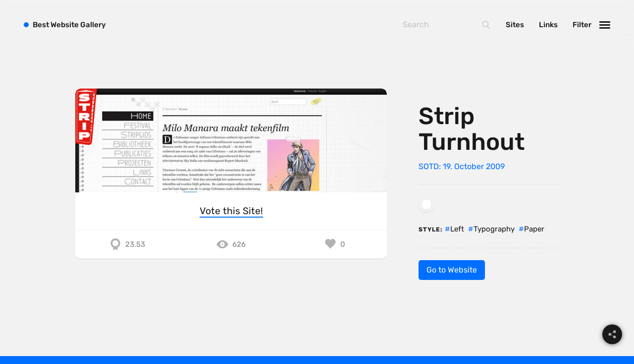

--- FILE ---
content_type: text/html; charset=UTF-8
request_url: https://bestwebsite.gallery/sites/sotd/2009/10/19/strip-turnhout
body_size: 9310
content:


<!DOCTYPE html>
<html class="" lang="en">
<head>

    <script>
  var myHTML  = document.getElementsByTagName('html')[0];
  myHTML.classList.add('js');
  document.documentElement.className += " fonts-loaded"
</script>

<link rel="preload"
      as="font"
      type="font/woff2"
      crossorigin="anonymous"
      href="https://bestwebsite.gallery/assets/fonts/rubik-latin-400.woff2">

<link rel="preload"
      as="font"
      type="font/woff2"
      crossorigin="anonymous"
      href="https://bestwebsite.gallery/assets/fonts/rubik-latin-500.woff2">

<link rel="preload"
      as="font"
      type="font/woff2"
      crossorigin="anonymous"
      href="https://bestwebsite.gallery/assets/fonts/rubik-latin-700.woff2">

<link rel="preload"
      as="font"
      type="font/woff2"
      crossorigin="anonymous"
      href="https://bestwebsite.gallery/assets/fonts/rubik-latin-900.woff2">


<style>
  @font-face {
    font-family: 'Rubik';
    font-style: normal;
    font-display: swap;
    font-weight: 400;
    src: local('Rubik'), local('Rubik'),
    url('https://bestwebsite.gallery/assets/fonts/rubik-latin-400.woff2') format('woff2');
  }
  @font-face {
    font-family: 'Rubik';
    font-style: normal;
    font-display: swap;
    font-weight: 500;
    src: local('Rubik'), local('Rubik'),
    url('https://bestwebsite.gallery/assets/fonts/rubik-latin-500.woff2') format('woff2');
  }
  @font-face {
    font-family: 'Rubik';
    font-style: normal;
    font-display: swap;
    font-weight: 700;
    src: local('Rubik'), local('Rubik'),
    url('https://bestwebsite.gallery/assets/fonts/rubik-latin-700.woff2') format('woff2');
  }
  @font-face {
    font-family: 'Rubik';
    font-style: normal;
    font-display: swap;
    font-weight: 900;
    src: local('Rubik'), local('Rubik'),
    url('https://bestwebsite.gallery/assets/fonts/rubik-latin-900.woff2') format('woff2');
  }
</style>

  <script>
    !function(e){"use strict";var n=function(n,t,o){function i(e){if(a.body)return e();setTimeout(function(){i(e)})}function r(){l.addEventListener&&l.removeEventListener("load",r),l.media=o||"all"}var d,a=e.document,l=a.createElement("link");if(t)d=t;else{var f=(a.body||a.getElementsByTagName("head")[0]).childNodes;d=f[f.length-1]}var s=a.styleSheets;l.rel="stylesheet",l.href=n,l.media="only x",i(function(){d.parentNode.insertBefore(l,t?d:d.nextSibling)});var u=function(e){for(var n=l.href,t=s.length;t--;)if(s[t].href===n)return e();setTimeout(function(){u(e)})};return l.addEventListener&&l.addEventListener("load",r),l.onloadcssdefined=u,u(r),l};"undefined"!=typeof exports?exports.loadCSS=n:e.loadCSS=n}("undefined"!=typeof global?global:this);
    !function(t){if(t.loadCSS){var e=loadCSS.relpreload={};if(e.support=function(){try{return t.document.createElement("link").relList.supports("preload")}catch(t){return!1}},e.poly=function(){for(var e=t.document.getElementsByTagName("link"),r=0;r<e.length;r++){var n=e[r];"preload"===n.rel&&"style"===n.getAttribute("as")&&(t.loadCSS(n.href,n,n.getAttribute("media")),n.rel=null)}},!e.support()){e.poly();var r=t.setInterval(e.poly,300);t.addEventListener&&t.addEventListener("load",function(){e.poly(),t.clearInterval(r)}),t.attachEvent&&t.attachEvent("onload",function(){t.clearInterval(r)})}}}(this);
  </script>


          
        <style>
      
    </style>
      <link rel="stylesheet" href="https://bestwebsite.gallery/assets/css/app.min.css?v=5" media="print" onload="this.media='all'" />
    <noscript><link rel="stylesheet" href="https://bestwebsite.gallery/assets/css/app.min.css?v=5"></noscript>
  


    <link rel="home" href="https://bestwebsite.gallery/" />
<meta http-equiv="x-ua-compatible" content="ie=edge">
<meta name="viewport" content="width=device-width, initial-scale=1, user-scalable=no">
<meta name="google-site-verification" content="8nxSoRqZ9eOPwK1I0dPYCscOJ2-1X0mcvUeRQSsy2pg" />


    
<!-- humans.txt — http://humanstxt.org -->
<link type="text/plain" rel="author" href="https://bestwebsite.gallery/humans.txt" />
<link rel="alternate" type="application/rss+xml" title="Bestwebsite Gallery &raquo; Feeds — Website" href="https://bestwebsite.gallery/sites/feed" />
<link rel="alternate" type="application/rss+xml" title="Bestwebsite Gallery &raquo; Feed — Links" href="https://bestwebsite.gallery/links/feed" />

    <!-- Favicons -->
<link rel="apple-touch-icon" sizes="57x57" href="https://bestwebsite.gallery/assets/images/bitmap/favicon/apple-touch-icon-57x57.png" />
<link rel="apple-touch-icon" sizes="114x114" href="https://bestwebsite.gallery/assets/images/bitmap/favicon/apple-touch-icon-114x114.png" />
<link rel="apple-touch-icon" sizes="72x72" href="https://bestwebsite.gallery/assets/images/bitmap/favicon/apple-touch-icon-72x72.png" />
<link rel="apple-touch-icon" sizes="144x144" href="https://bestwebsite.gallery/assets/images/bitmap/favicon/apple-touch-icon-144x144.png" />
<link rel="apple-touch-icon" sizes="60x60" href="https://bestwebsite.gallery/assets/images/bitmap/favicon/apple-touch-icon-60x60.png" />
<link rel="apple-touch-icon" sizes="120x120" href="https://bestwebsite.gallery/assets/images/bitmap/favicon/apple-touch-icon-120x120.png" />
<link rel="apple-touch-icon" sizes="76x76" href="https://bestwebsite.gallery/assets/images/bitmap/favicon/apple-touch-icon-76x76.png" />
<link rel="apple-touch-icon" sizes="152x152" href="https://bestwebsite.gallery/assets/images/bitmap/favicon/apple-touch-icon-152x152.png" />
<link rel="icon" type="image/png" href="https://bestwebsite.gallery/assets/images/bitmap/favicon/favicon-196x196.png" sizes="196x196" />
<link rel="icon" type="image/png" href="https://bestwebsite.gallery/assets/images/bitmap/favicon/favicon-96x96.png" sizes="96x96" />
<link rel="icon" type="image/png" href="https://bestwebsite.gallery/assets/images/bitmap/favicon/favicon-32x32.png" sizes="32x32" />
<link rel="icon" type="image/png" href="https://bestwebsite.gallery/assets/images/bitmap/favicon/favicon-16x16.png" sizes="16x16" />
<link rel="icon" type="image/png" href="https://bestwebsite.gallery/assets/images/bitmap/favicon/favicon-128.png" sizes="128x128" />
<link rel="icon" href="https://bestwebsite.gallery/assets/images/bitmap/favicon/favicon.ico">
<meta name="application-name" content="Bestwebsite Gallery">
<meta name="msapplication-TileColor" content="#006FFF" />
<meta name="msapplication-TileImage" content="https://bestwebsite.gallery/assets/images/bitmap/favicon/mstile-144x144.png" />
<meta name="msapplication-square70x70logo" content="https://bestwebsite.gallery/assets/images/bitmap/favicon/mstile-70x70.png" />
<meta name="msapplication-square150x150logo" content="https://bestwebsite.gallery/assets/images/bitmap/favicon/mstile-150x150.png" />
<meta name="msapplication-wide310x150logo" content="https://bestwebsite.gallery/assets/images/bitmap/favicon/mstile-310x150.png" />
<meta name="msapplication-square310x310logo" content="https://bestwebsite.gallery/assets/images/bitmap/favicon/mstile-310x310.png" />

          


<link rel="prev" href="https://bestwebsite.gallery/sites/sotd/2009/10/19/piotrowski-michal"><link rel="next" href="https://bestwebsite.gallery/sites/sotd/2009/10/20/kollektivdreinull">  
<title>Strip Turnhout — SOTD: 19.10.09 | Best Website Gallery</title><meta name="generator" content="SEOmatic">
<meta name="keywords" content="Strip Turnhout">
<meta name="description" content="Strip Turnhout — Site of the Day: 19. October 2009">
<meta name="referrer" content="no-referrer-when-downgrade">
<meta name="robots" content="all">
<meta content="295451872710" property="fb:profile_id">
<meta content="en_EN" property="og:locale">
<meta content="Best Website Gallery" property="og:site_name">
<meta content="website" property="og:type">
<meta content="https://bestwebsite.gallery/sites/sotd/2009/10/19/strip-turnhout" property="og:url">
<meta content="Strip Turnhout — SOTD: 19.10.09 | Best Website Gallery" property="og:title">
<meta content="Strip Turnhout — Site of the Day: 19. October 2009" property="og:description">
<meta content="https://bestwebsite.gallery/uploads/imager/graphics/12799/facebook_share_image_simple_1d3762cf67b78e26ded15597784d1dbb.png" property="og:image">
<meta content="1200" property="og:image:width">
<meta content="630" property="og:image:height">
<meta content="Strip Turnhout — Site of the Day: 19. October 2009" property="og:image:alt">
<meta content="https://www.instagram.com/bestwebsite.gallery/" property="og:see_also">
<meta content="ttps://www.facebook.com/pg/lovelywebsites" property="og:see_also">
<meta content="https://twitter.com/bestwebsite_" property="og:see_also">
<meta name="twitter:card" content="summary_large_image">
<meta name="twitter:site" content="@bestwebsite_">
<meta name="twitter:creator" content="@bestwebsite_">
<meta name="twitter:title" content="Strip Turnhout — SOTD: 19.10.09 | Best Website Gallery">
<meta name="twitter:description" content="Strip Turnhout — Site of the Day: 19. October 2009">
<meta name="twitter:image" content="https://bestwebsite.gallery/uploads/imager/graphics/12799/facebook_share_image_simple_1d3762cf67b78e26ded15597784d1dbb.png">
<meta name="twitter:image:width" content="800">
<meta name="twitter:image:height" content="418">
<meta name="twitter:image:alt" content="Strip Turnhout — Site of the Day: 19. October 2009">
<link href="https://bestwebsite.gallery/sites/sotd/2009/10/19/strip-turnhout" rel="canonical">
<link href="https://bestwebsite.gallery" rel="home">
<link type="text/plain" href="https://bestwebsite.gallery/humans.txt" rel="author">
<script>var webperf_config={url:'https\u003A\/\/bestwebsite.gallery\/cpresources\/3da1458c\/boomerang\u002D1.0.0.min.js\u003Fv\u003D1731402457',title:'Strip\u0020Turnhout\u0020\u2014\u0020SOTD\u003A\u002019.10.09\u0020\u007C\u0020Best\u0020Website\u0020Gallery'||document.title||'',requestId:'4517715788108982378',};(function(w){w.BOOMR=w.BOOMR||{};w.BOOMR.globalOnErrorOrig=w.BOOMR.globalOnError=w.onerror;w.BOOMR.globalErrors=[];var now=(function(){try{if("performance"in w){return function(){return Math.round(w.performance.now()+performance.timing.navigationStart);};}}
catch(ignore){}
return Date.now||function(){return new Date().getTime();};})();w.onerror=function BOOMR_plugins_errors_onerror(message,fileName,lineNumber,columnNumber,error){if(w.BOOMR.version){if(typeof w.BOOMR.globalOnErrorOrig==="function"){w.BOOMR.globalOnErrorOrig.apply(w,arguments);}
return;}
if(typeof error!=="undefined"&&error!==null){error.timestamp=now();w.BOOMR.globalErrors.push(error);}
else{w.BOOMR.globalErrors.push({message:message,fileName:fileName,lineNumber:lineNumber,columnNumber:columnNumber,noStack:true,timestamp:now()});}
if(typeof w.BOOMR.globalOnError==="function"){w.BOOMR.globalOnError.apply(w,arguments);}};w.onerror._bmr=true;})(window);(function(){if(window.BOOMR&&(window.BOOMR.version||window.BOOMR.snippetExecuted)){return;}
window.BOOMR=window.BOOMR||{};window.BOOMR.snippetExecuted=true;var dom,doc,where,iframe=document.createElement("iframe"),win=window;function boomerangSaveLoadTime(e){win.BOOMR_onload=(e&&e.timeStamp)||new Date().getTime();}
if(win.addEventListener){win.addEventListener("load",boomerangSaveLoadTime,false);}else if(win.attachEvent){win.attachEvent("onload",boomerangSaveLoadTime);}
iframe.src="javascript:void(0)";iframe.title="";iframe.role="presentation";(iframe.frameElement||iframe).style.cssText="width:0;height:0;border:0;display:none;";where=document.getElementsByTagName("script")[0];where.parentNode.insertBefore(iframe,where);try{doc=iframe.contentWindow.document;}catch(e){dom=document.domain;iframe.src="javascript:var d=document.open();d.domain='"+dom+"';void(0);";doc=iframe.contentWindow.document;}
doc.open()._l=function(){var js=this.createElement("script");if(dom){this.domain=dom;}
js.id="boomr-if-as";js.src=webperf_config.url;BOOMR_lstart=new Date().getTime();this.body.appendChild(js);};doc.write('<bo'+'dy onload="document._l();">');doc.close();if(document.addEventListener){document.addEventListener("onBoomerangLoaded",function(e){if(webperf_config.title){e.detail.BOOMR.addVar({'doc_title':webperf_config.title,});}
if(webperf_config.requestId){e.detail.BOOMR.addVar({'request_id':webperf_config.requestId,});}});}
else if(document.attachEvent){document.attachEvent("onpropertychange",function(e){if(!e)e=event;if(e.propertyName==="onBoomerangLoaded"){if(webperf_config.title){e.detail.BOOMR.addVar({'doc_title':webperf_config.title,});}
if(webperf_config.requestId){e.detail.BOOMR.addVar({'request_id':webperf_config.requestId,});}}});}})();</script></head>
<body
id="home" class="p-website-single"><div
class="c-appWrapper"><div
class="c-appContent"><div
id="app" class="c-section  c-section--sotd"><div
class="c-sites  c-sites--sotdSingle"><div
class="c-sites__item"><div
class="c-sites__itemWrapper"><div
class="c-sites__itemInner"><div
class="c-sites__figureWrapper"><figure
class="c-sites__figure"
style="background-color:#f1ebeb;">
<img
class="lazyload  c-sites__figure__image"
src="/uploads/imager/default/7387/stripturnhout_938e8d03ddb6ff7250b1ac32c16efdfc.jpg"
data-srcset="/uploads/imager/default/7387/stripturnhout_73a380ff93121e0d688bb5b3b28b9f22.jpg 1680w, /uploads/imager/default/7387/stripturnhout_95864e3358d68db19a6716d42003beb1.jpg 960w, /uploads/imager/default/7387/stripturnhout_eb6dbf318d3fc861afe23702c4365aa8.jpg 480w, /uploads/imager/default/7387/stripturnhout_938e8d03ddb6ff7250b1ac32c16efdfc.jpg 50w"
data-sizes="auto"
width="600"
height="200"
alt="Stripturnhout"/>
<noscript><img
src="https://bestwebsite.gallery/uploads/images/stripturnhout.jpg" alt="Stripturnhout"></noscript></figure></div><div
class="c-voting">
<entry-rating
entryid="7388"></entry-rating></div><div
class="c-sites__statsBar"><div
class="c-sites__statsBarCol  c-sites__score" title="Website Score">
<svg
class="c-svgSprite c-svgSprite--icon_trophy" viewbox="0 0 100 100">
<use
xlink:href="/assets/images/svg/sprite/sprite.svg#icon_trophy"></use>
</svg><span>23.53</span></div><div
class="c-sites__statsBarCol  c-sites__views" title="Website Hits">
<svg
class="c-svgSprite c-svgSprite--icon_views" viewbox="0 0 100 100">
<use
xlink:href="/assets/images/svg/sprite/sprite.svg#icon_views"></use>
</svg><span>626</span></div><div
class="c-sites__statsBarCol  c-sites__likes" title="Website Likes">
<span
data-id="7388:website" class="upvote-el upvote-vote upvote-upvote upvote-upvote-7388-website" onclick="upvote.upvote(7388, 'website')">  <svg
class="c-svgSprite c-svgSprite--icon_heart" viewbox="0 0 100 100">
<use
xlink:href="/assets/images/svg/sprite/sprite.svg#icon_heart"></use>
</svg>
</span>
<span
data-id="7388:website" class="upvote-el upvote-tally upvote-tally-7388-website">&nbsp;</span></div></div></div></div><aside
class="c-sites__aside"><h1 class="c-sites__asideTitle">
Strip Turnhout</h1><div
class="c-sites__asideDate">
SOTD: 19. October 2009</div><ul
class="c-sites__asideList"><li
class="c-sites__asideListItem  c-sites__asideListItem--colors">
<span
class="c-colors">
<a
href="https://bestwebsite.gallery/sites/color/white" class="c-colors__link" title="White">
<span
class="c-colors__color  c-colors__color--white"
style="background: #fff;">
</span>
</a>
</span></li><li
class="c-sites__asideListItem  c-sites__asideListItem--headline">
Style:</li><li
class="c-sites__asideListItem">
<a
class="c-tagLink  c-sites__asideListLink" href="https://bestwebsite.gallery/sites/style/alignment/left">Left</a></li><li
class="c-sites__asideListItem">
<a
class="c-tagLink  c-sites__asideListLink" href="https://bestwebsite.gallery/sites/style/typography">Typography</a></li><li
class="c-sites__asideListItem">
<a
class="c-tagLink  c-sites__asideListLink" href="https://bestwebsite.gallery/sites/style/paper">Paper</a></li></ul><div
class="c-buttonGroup">
<a
target="_blank" href="https://www.stripturnhout.be?ref=bestwebsite.gallery" class="c-button  js-gaOutboundLink" data-ga-action="website">
Go to Website
</a></div></aside></div></div></div><div
id="screenshots" class="c-section  c-section--screenshots"><div
class="js-baguetteBox  c-screenshots"><h2 class="c-section__headline"><span>Strip Turnhout Screenshots</span></h2><div
class="c-screenshots__wrapper"><div
class="c-screenshots__inner  js-macy--1er"><div
class="c-screenshots__item"><div
class="c-screenshots__itemInner"
data-cabin-event="open: lightbox (screenshots)">
<a
href="https://bestwebsite.gallery/uploads/images/stripturnhout.jpg"
class="c-screenshots__link"><figure
class="c-screenshots__figure"
style="background-color:#f1ebeb;">
<img
class="lazyload  c-screenshots__figure__image"
src="/uploads/imager/default/7387/stripturnhout_938e8d03ddb6ff7250b1ac32c16efdfc.jpg"
data-srcset="/uploads/imager/default/7387/stripturnhout_73a380ff93121e0d688bb5b3b28b9f22.jpg 1680w, /uploads/imager/default/7387/stripturnhout_95864e3358d68db19a6716d42003beb1.jpg 960w, /uploads/imager/default/7387/stripturnhout_eb6dbf318d3fc861afe23702c4365aa8.jpg 480w, /uploads/imager/default/7387/stripturnhout_938e8d03ddb6ff7250b1ac32c16efdfc.jpg 50w"
data-sizes="auto"
width="600"
height="200"
alt="Stripturnhout"/>
<noscript><img
src="https://bestwebsite.gallery/uploads/images/stripturnhout.jpg" alt="Stripturnhout"></noscript></figure></a></div></div></div></div></div></div><div
class="c-section  c-section--postNav"><ul
class="c-postNav"><li
class="c-postNav__item  c-postNav__item--prev">
<a
class="c-postNav__link  c-postNav__link--prev" href="https://bestwebsite.gallery/sites/sotd/2009/10/19/piotrowski-michal">
<span
class="c-postNav__label">Previous SOTD</span>
<span
class="c-postNav__title">Piotrowski Michal</span>
</a></li><li
class="c-postNav__item  c-postNav__item--next">
<a
class="c-postNav__link  c-postNav__link--next" href="https://bestwebsite.gallery/sites/sotd/2009/10/20/event-jonglage">
<span
class="c-postNav__label">Next SOTD</span>
<span
class="c-postNav__title">Event Jonglage</span></a></li></ul></div><div
class="c-section"><h2 class="c-section__headline"><span>Related Websites by color</span></h2><div
class="c-sites"><div
class="c-sites__item"><div
class="c-sites__itemWrapper"><div
class="c-sites__itemInner"><div
class="c-sites__figureWrapper">
<a
href="https://bestwebsite.gallery/sites/sotd/2024/11/12/voidzero" class="c-sites__link"><figure
class="c-sites__figure"
style="background-color:#191b1e;">
<img
class="lazyload  c-sites__figure__image"
src="/uploads/imager/default/160057/voidzero_preview_938e8d03ddb6ff7250b1ac32c16efdfc.png"
data-srcset="/uploads/imager/default/160057/voidzero_preview_73a380ff93121e0d688bb5b3b28b9f22.png 1680w, /uploads/imager/default/160057/voidzero_preview_95864e3358d68db19a6716d42003beb1.png 960w, /uploads/imager/default/160057/voidzero_preview_eb6dbf318d3fc861afe23702c4365aa8.png 480w, /uploads/imager/default/160057/voidzero_preview_938e8d03ddb6ff7250b1ac32c16efdfc.png 50w"
data-sizes="auto"
width="1280"
height="800"
alt="Voidzero preview"/>
<noscript><img
src="https://bestwebsite.gallery/uploads/images/voidzero_preview.png" alt="Voidzero preview"></noscript></figure></a><div
class="c-quickLinks">
<a
href="https://bestwebsite.gallery/sites/sotd/2024/11/12/voidzero" class="c-quickLinks__link" data-cabin-event="click: view entry (website)">
<svg
class="c-svgSprite c-svgSprite--icon_views" viewbox="0 0 100 100">
<use
xlink:href="/assets/images/svg/sprite/sprite.svg#icon_views"></use>
</svg></a><a
target="_blank" href="https://voidzero.dev/?ref=bestwebsite.gallery"
data-cabin-event="click: view website (external)"
class="c-quickLinks__link  js-gaOutboundLink" data-ga-action="website">
<svg
class="c-svgSprite c-svgSprite--icon_link" viewbox="0 0 100 100">
<use
xlink:href="/assets/images/svg/sprite/sprite.svg#icon_link"></use>
</svg></a></div></div><div
class="c-sites__body"><h2 class="c-sites__title">
<a
href="https://bestwebsite.gallery/sites/sotd/2024/11/12/voidzero">
VoidZero
</a><span
class="c-colors">
<a
href="https://bestwebsite.gallery/sites/color/black" class="c-colors__link" title="Black">
<span
class="c-colors__color  c-colors__color--black"
style="background: #111111;">
</span>
</a>
<a
href="https://bestwebsite.gallery/sites/color/white" class="c-colors__link" title="White">
<span
class="c-colors__color  c-colors__color--white"
style="background: #fff;">
</span>
</a>
<a
href="https://bestwebsite.gallery/sites/color/monochrome" class="c-colors__link" title="Monochrome">
<span
class="c-colors__color  c-colors__color--monochrome"
style="background: linear-gradient(315deg, rgba(255,255,255,1) 0%, rgba(255,255,255,1) 50%, rgba(0,0,0,1) 51%, rgba(0,0,0,1) 100%);">
</span>
</a>
</span></h2><div
class="c-sites__meta"><div
class="c-sites__metaItem  c-sites__metaItem--date">
SOTD: 12. November 2024</div>
<br></div></div><div
class="c-sites__statsBar"><div
class="c-sites__statsBarCol  c-sites__score" title="Website Score">
<svg
class="c-svgSprite c-svgSprite--icon_trophy" viewbox="0 0 100 100">
<use
xlink:href="/assets/images/svg/sprite/sprite.svg#icon_trophy"></use>
</svg><span>46.93</span></div><div
class="c-sites__statsBarCol  c-sites__views" title="Website Hits">
<svg
class="c-svgSprite c-svgSprite--icon_views" viewbox="0 0 100 100">
<use
xlink:href="/assets/images/svg/sprite/sprite.svg#icon_views"></use>
</svg><span>10</span></div><div
class="c-sites__statsBarCol  c-sites__likes" title="Website Likes">
<span
data-id="160056:website" class="upvote-el upvote-vote upvote-upvote upvote-upvote-160056-website" onclick="upvote.upvote(160056, 'website')">  <svg
class="c-svgSprite c-svgSprite--icon_heart" viewbox="0 0 100 100">
<use
xlink:href="/assets/images/svg/sprite/sprite.svg#icon_heart"></use>
</svg>
</span>
<span
data-id="160056:website" class="upvote-el upvote-tally upvote-tally-160056-website">&nbsp;</span></div></div></div></div></div><div
class="c-sites__item"><div
class="c-sites__itemWrapper"><div
class="c-sites__itemInner"><div
class="c-sites__figureWrapper">
<a
href="https://bestwebsite.gallery/sites/sotd/2023/08/08/zahnarzt-wernitz" class="c-sites__link"><figure
class="c-sites__figure"
style="background-color:#2a445f;">
<img
class="lazyload  c-sites__figure__image"
src="/uploads/imager/default/159888/zahnarzt-wernitz_preview_938e8d03ddb6ff7250b1ac32c16efdfc.png"
data-srcset="/uploads/imager/default/159888/zahnarzt-wernitz_preview_73a380ff93121e0d688bb5b3b28b9f22.png 1680w, /uploads/imager/default/159888/zahnarzt-wernitz_preview_95864e3358d68db19a6716d42003beb1.png 960w, /uploads/imager/default/159888/zahnarzt-wernitz_preview_eb6dbf318d3fc861afe23702c4365aa8.png 480w, /uploads/imager/default/159888/zahnarzt-wernitz_preview_938e8d03ddb6ff7250b1ac32c16efdfc.png 50w"
data-sizes="auto"
width="1280"
height="800"
alt="Zahnarzt wernitz preview"/>
<noscript><img
src="https://bestwebsite.gallery/uploads/images/zahnarzt-wernitz_preview.png" alt="Zahnarzt wernitz preview"></noscript></figure></a><div
class="c-quickLinks">
<a
href="https://bestwebsite.gallery/sites/sotd/2023/08/08/zahnarzt-wernitz" class="c-quickLinks__link" data-cabin-event="click: view entry (website)">
<svg
class="c-svgSprite c-svgSprite--icon_views" viewbox="0 0 100 100">
<use
xlink:href="/assets/images/svg/sprite/sprite.svg#icon_views"></use>
</svg></a><a
target="_blank" href="https://zahnarzt-wernitz.de/?ref=bestwebsite.gallery"
data-cabin-event="click: view website (external)"
class="c-quickLinks__link  js-gaOutboundLink" data-ga-action="website">
<svg
class="c-svgSprite c-svgSprite--icon_link" viewbox="0 0 100 100">
<use
xlink:href="/assets/images/svg/sprite/sprite.svg#icon_link"></use>
</svg></a></div></div><div
class="c-sites__body"><h2 class="c-sites__title">
<a
href="https://bestwebsite.gallery/sites/sotd/2023/08/08/zahnarzt-wernitz">
Zahnarzt Wernitz
</a><span
class="c-colors">
<a
href="https://bestwebsite.gallery/sites/color/blue" class="c-colors__link" title="Blue">
<span
class="c-colors__color  c-colors__color--blue"
style="background: #0060ff;">
</span>
</a>
<a
href="https://bestwebsite.gallery/sites/color/white" class="c-colors__link" title="White">
<span
class="c-colors__color  c-colors__color--white"
style="background: #fff;">
</span>
</a>
<a
href="https://bestwebsite.gallery/sites/color/beige" class="c-colors__link" title="Beige">
<span
class="c-colors__color  c-colors__color--beige"
style="background: #f5f5db;">
</span>
</a>
<a
href="https://bestwebsite.gallery/sites/color/yellow" class="c-colors__link" title="Yellow">
<span
class="c-colors__color  c-colors__color--yellow"
style="background: #FFFF00;">
</span>
</a>
</span></h2><div
class="c-sites__meta"><div
class="c-sites__metaItem  c-sites__metaItem--date">
SOTD: 08. August 2023</div>
<br><div
class="c-sites__metaItem  c-sites__metaItem--creator">
<a
href="https://bestwebsite.gallery/sites/creator/david-hellmann">David Hellmann</a></div><div
class="c-sites__metaItem  c-sites__metaItem--country">
&nbsp;&middot;&nbsp;<a
href="https://bestwebsite.gallery/sites/country/germany">Germany</a></div></div></div><div
class="c-sites__statsBar"><div
class="c-sites__statsBarCol  c-sites__score" title="Website Score">
<svg
class="c-svgSprite c-svgSprite--icon_trophy" viewbox="0 0 100 100">
<use
xlink:href="/assets/images/svg/sprite/sprite.svg#icon_trophy"></use>
</svg><span>39.06</span></div><div
class="c-sites__statsBarCol  c-sites__views" title="Website Hits">
<svg
class="c-svgSprite c-svgSprite--icon_views" viewbox="0 0 100 100">
<use
xlink:href="/assets/images/svg/sprite/sprite.svg#icon_views"></use>
</svg><span>37</span></div><div
class="c-sites__statsBarCol  c-sites__likes" title="Website Likes">
<span
data-id="159885:website" class="upvote-el upvote-vote upvote-upvote upvote-upvote-159885-website" onclick="upvote.upvote(159885, 'website')">  <svg
class="c-svgSprite c-svgSprite--icon_heart" viewbox="0 0 100 100">
<use
xlink:href="/assets/images/svg/sprite/sprite.svg#icon_heart"></use>
</svg>
</span>
<span
data-id="159885:website" class="upvote-el upvote-tally upvote-tally-159885-website">&nbsp;</span></div></div></div></div></div><div
class="c-sites__item"><div
class="c-sites__itemWrapper"><div
class="c-sites__itemInner"><div
class="c-sites__figureWrapper">
<a
href="https://bestwebsite.gallery/sites/sotd/2023/03/24/14islands" class="c-sites__link"><figure
class="c-sites__figure"
style="background-color:#8cdaa7;">
<img
class="lazyload  c-sites__figure__image"
src="/uploads/imager/default/151923/14islands_preview_938e8d03ddb6ff7250b1ac32c16efdfc.png"
data-srcset="/uploads/imager/default/151923/14islands_preview_73a380ff93121e0d688bb5b3b28b9f22.png 1680w, /uploads/imager/default/151923/14islands_preview_95864e3358d68db19a6716d42003beb1.png 960w, /uploads/imager/default/151923/14islands_preview_eb6dbf318d3fc861afe23702c4365aa8.png 480w, /uploads/imager/default/151923/14islands_preview_938e8d03ddb6ff7250b1ac32c16efdfc.png 50w"
data-sizes="auto"
width="1280"
height="800"
alt="14islands preview"/>
<noscript><img
src="https://bestwebsite.gallery/uploads/images/14islands_preview.png" alt="14islands preview"></noscript></figure></a><div
class="c-quickLinks">
<a
href="https://bestwebsite.gallery/sites/sotd/2023/03/24/14islands" class="c-quickLinks__link" data-cabin-event="click: view entry (website)">
<svg
class="c-svgSprite c-svgSprite--icon_views" viewbox="0 0 100 100">
<use
xlink:href="/assets/images/svg/sprite/sprite.svg#icon_views"></use>
</svg></a><a
target="_blank" href="https://14islands.com/?ref=bestwebsite.gallery"
data-cabin-event="click: view website (external)"
class="c-quickLinks__link  js-gaOutboundLink" data-ga-action="website">
<svg
class="c-svgSprite c-svgSprite--icon_link" viewbox="0 0 100 100">
<use
xlink:href="/assets/images/svg/sprite/sprite.svg#icon_link"></use>
</svg></a></div></div><div
class="c-sites__body"><h2 class="c-sites__title">
<a
href="https://bestwebsite.gallery/sites/sotd/2023/03/24/14islands">
14islands
</a><span
class="c-colors">
<a
href="https://bestwebsite.gallery/sites/color/black" class="c-colors__link" title="Black">
<span
class="c-colors__color  c-colors__color--black"
style="background: #111111;">
</span>
</a>
<a
href="https://bestwebsite.gallery/sites/color/white" class="c-colors__link" title="White">
<span
class="c-colors__color  c-colors__color--white"
style="background: #fff;">
</span>
</a>
</span></h2><div
class="c-sites__meta"><div
class="c-sites__metaItem  c-sites__metaItem--date">
SOTD: 24. March 2023</div>
<br><div
class="c-sites__metaItem  c-sites__metaItem--creator">
<a
href="https://bestwebsite.gallery/sites/creator/14islands">14islands</a></div><div
class="c-sites__metaItem  c-sites__metaItem--country">
&nbsp;&middot;&nbsp;<a
href="https://bestwebsite.gallery/sites/country/sweden">Sweden</a></div></div></div><div
class="c-sites__statsBar"><div
class="c-sites__statsBarCol  c-sites__score" title="Website Score">
<svg
class="c-svgSprite c-svgSprite--icon_trophy" viewbox="0 0 100 100">
<use
xlink:href="/assets/images/svg/sprite/sprite.svg#icon_trophy"></use>
</svg><span>37.84</span></div><div
class="c-sites__statsBarCol  c-sites__views" title="Website Hits">
<svg
class="c-svgSprite c-svgSprite--icon_views" viewbox="0 0 100 100">
<use
xlink:href="/assets/images/svg/sprite/sprite.svg#icon_views"></use>
</svg><span>50</span></div><div
class="c-sites__statsBarCol  c-sites__likes" title="Website Likes">
<span
data-id="151922:website" class="upvote-el upvote-vote upvote-upvote upvote-upvote-151922-website" onclick="upvote.upvote(151922, 'website')">  <svg
class="c-svgSprite c-svgSprite--icon_heart" viewbox="0 0 100 100">
<use
xlink:href="/assets/images/svg/sprite/sprite.svg#icon_heart"></use>
</svg>
</span>
<span
data-id="151922:website" class="upvote-el upvote-tally upvote-tally-151922-website">&nbsp;</span></div></div></div></div></div><div
class="c-sites__item"><div
class="c-sites__itemWrapper"><div
class="c-sites__itemInner"><div
class="c-sites__figureWrapper">
<a
href="https://bestwebsite.gallery/sites/sotd/2023/03/22/flip-a-clip" class="c-sites__link"><figure
class="c-sites__figure"
style="background-color:#0c0c0c;">
<img
class="lazyload  c-sites__figure__image"
src="/uploads/imager/default/151757/flipaclip-preview_938e8d03ddb6ff7250b1ac32c16efdfc.png"
data-srcset="/uploads/imager/default/151757/flipaclip-preview_73a380ff93121e0d688bb5b3b28b9f22.png 1680w, /uploads/imager/default/151757/flipaclip-preview_95864e3358d68db19a6716d42003beb1.png 960w, /uploads/imager/default/151757/flipaclip-preview_eb6dbf318d3fc861afe23702c4365aa8.png 480w, /uploads/imager/default/151757/flipaclip-preview_938e8d03ddb6ff7250b1ac32c16efdfc.png 50w"
data-sizes="auto"
width="1280"
height="800"
alt="Flipaclip preview"/>
<noscript><img
src="https://bestwebsite.gallery/uploads/images/flipaclip-preview.png" alt="Flipaclip preview"></noscript></figure></a><div
class="c-quickLinks">
<a
href="https://bestwebsite.gallery/sites/sotd/2023/03/22/flip-a-clip" class="c-quickLinks__link" data-cabin-event="click: view entry (website)">
<svg
class="c-svgSprite c-svgSprite--icon_views" viewbox="0 0 100 100">
<use
xlink:href="/assets/images/svg/sprite/sprite.svg#icon_views"></use>
</svg></a><a
target="_blank" href="https://flipaclip.com/?ref=bestwebsite.gallery"
data-cabin-event="click: view website (external)"
class="c-quickLinks__link  js-gaOutboundLink" data-ga-action="website">
<svg
class="c-svgSprite c-svgSprite--icon_link" viewbox="0 0 100 100">
<use
xlink:href="/assets/images/svg/sprite/sprite.svg#icon_link"></use>
</svg></a></div></div><div
class="c-sites__body"><h2 class="c-sites__title">
<a
href="https://bestwebsite.gallery/sites/sotd/2023/03/22/flip-a-clip">
Flip a Clip
</a><span
class="c-colors">
<a
href="https://bestwebsite.gallery/sites/color/black" class="c-colors__link" title="Black">
<span
class="c-colors__color  c-colors__color--black"
style="background: #111111;">
</span>
</a>
<a
href="https://bestwebsite.gallery/sites/color/white" class="c-colors__link" title="White">
<span
class="c-colors__color  c-colors__color--white"
style="background: #fff;">
</span>
</a>
</span></h2><div
class="c-sites__meta"><div
class="c-sites__metaItem  c-sites__metaItem--date">
SOTD: 22. March 2023</div>
<br><div
class="c-sites__metaItem  c-sites__metaItem--country">
<a
href="https://bestwebsite.gallery/sites/country/united-states">United States</a></div></div></div><div
class="c-sites__statsBar"><div
class="c-sites__statsBarCol  c-sites__score" title="Website Score">
<svg
class="c-svgSprite c-svgSprite--icon_trophy" viewbox="0 0 100 100">
<use
xlink:href="/assets/images/svg/sprite/sprite.svg#icon_trophy"></use>
</svg><span>38.36</span></div><div
class="c-sites__statsBarCol  c-sites__views" title="Website Hits">
<svg
class="c-svgSprite c-svgSprite--icon_views" viewbox="0 0 100 100">
<use
xlink:href="/assets/images/svg/sprite/sprite.svg#icon_views"></use>
</svg><span>40</span></div><div
class="c-sites__statsBarCol  c-sites__likes" title="Website Likes">
<span
data-id="151756:website" class="upvote-el upvote-vote upvote-upvote upvote-upvote-151756-website" onclick="upvote.upvote(151756, 'website')">  <svg
class="c-svgSprite c-svgSprite--icon_heart" viewbox="0 0 100 100">
<use
xlink:href="/assets/images/svg/sprite/sprite.svg#icon_heart"></use>
</svg>
</span>
<span
data-id="151756:website" class="upvote-el upvote-tally upvote-tally-151756-website">&nbsp;</span></div></div></div></div></div><div
class="c-sites__item"><div
class="c-sites__itemWrapper"><div
class="c-sites__itemInner"><div
class="c-sites__figureWrapper">
<a
href="https://bestwebsite.gallery/sites/sotd/2023/03/07/typography-nerd" class="c-sites__link"><figure
class="c-sites__figure"
style="background-color:#ededed;">
<img
class="lazyload  c-sites__figure__image"
src="/uploads/imager/default/150423/typographynerd_preview_938e8d03ddb6ff7250b1ac32c16efdfc.png"
data-srcset="/uploads/imager/default/150423/typographynerd_preview_73a380ff93121e0d688bb5b3b28b9f22.png 1680w, /uploads/imager/default/150423/typographynerd_preview_95864e3358d68db19a6716d42003beb1.png 960w, /uploads/imager/default/150423/typographynerd_preview_eb6dbf318d3fc861afe23702c4365aa8.png 480w, /uploads/imager/default/150423/typographynerd_preview_938e8d03ddb6ff7250b1ac32c16efdfc.png 50w"
data-sizes="auto"
width="1280"
height="800"
alt="Typographynerd preview"/>
<noscript><img
src="https://bestwebsite.gallery/uploads/images/typographynerd_preview.png" alt="Typographynerd preview"></noscript></figure></a><div
class="c-quickLinks">
<a
href="https://bestwebsite.gallery/sites/sotd/2023/03/07/typography-nerd" class="c-quickLinks__link" data-cabin-event="click: view entry (website)">
<svg
class="c-svgSprite c-svgSprite--icon_views" viewbox="0 0 100 100">
<use
xlink:href="/assets/images/svg/sprite/sprite.svg#icon_views"></use>
</svg></a><a
target="_blank" href="https://www.typographynerd.de/?ref=bestwebsite.gallery"
data-cabin-event="click: view website (external)"
class="c-quickLinks__link  js-gaOutboundLink" data-ga-action="website">
<svg
class="c-svgSprite c-svgSprite--icon_link" viewbox="0 0 100 100">
<use
xlink:href="/assets/images/svg/sprite/sprite.svg#icon_link"></use>
</svg></a></div></div><div
class="c-sites__body"><h2 class="c-sites__title">
<a
href="https://bestwebsite.gallery/sites/sotd/2023/03/07/typography-nerd">
Typography Nerd
</a><span
class="c-colors">
<a
href="https://bestwebsite.gallery/sites/color/red" class="c-colors__link" title="Red">
<span
class="c-colors__color  c-colors__color--red"
style="background: #E21818;">
</span>
</a>
<a
href="https://bestwebsite.gallery/sites/color/white" class="c-colors__link" title="White">
<span
class="c-colors__color  c-colors__color--white"
style="background: #fff;">
</span>
</a>
<a
href="https://bestwebsite.gallery/sites/color/gray" class="c-colors__link" title="Gray">
<span
class="c-colors__color  c-colors__color--gray"
style="background: #808080;">
</span>
</a>
</span></h2><div
class="c-sites__meta"><div
class="c-sites__metaItem  c-sites__metaItem--date">
SOTD: 07. March 2023</div>
<br><div
class="c-sites__metaItem  c-sites__metaItem--creator">
<a
href="https://bestwebsite.gallery/sites/creator/ben-gock">Ben Göck</a></div><div
class="c-sites__metaItem  c-sites__metaItem--country">
&nbsp;&middot;&nbsp;<a
href="https://bestwebsite.gallery/sites/country/germany">Germany</a></div></div></div><div
class="c-sites__statsBar"><div
class="c-sites__statsBarCol  c-sites__score" title="Website Score">
<svg
class="c-svgSprite c-svgSprite--icon_trophy" viewbox="0 0 100 100">
<use
xlink:href="/assets/images/svg/sprite/sprite.svg#icon_trophy"></use>
</svg><span>39.14</span></div><div
class="c-sites__statsBarCol  c-sites__views" title="Website Hits">
<svg
class="c-svgSprite c-svgSprite--icon_views" viewbox="0 0 100 100">
<use
xlink:href="/assets/images/svg/sprite/sprite.svg#icon_views"></use>
</svg><span>68</span></div><div
class="c-sites__statsBarCol  c-sites__likes" title="Website Likes">
<span
data-id="150420:website" class="upvote-el upvote-vote upvote-upvote upvote-upvote-150420-website" onclick="upvote.upvote(150420, 'website')">  <svg
class="c-svgSprite c-svgSprite--icon_heart" viewbox="0 0 100 100">
<use
xlink:href="/assets/images/svg/sprite/sprite.svg#icon_heart"></use>
</svg>
</span>
<span
data-id="150420:website" class="upvote-el upvote-tally upvote-tally-150420-website">&nbsp;</span></div></div></div></div></div><div
class="c-sites__item"><div
class="c-sites__itemWrapper"><div
class="c-sites__itemInner"><div
class="c-sites__figureWrapper">
<a
href="https://bestwebsite.gallery/sites/sotd/2023/03/06/i-am-robin" class="c-sites__link"><figure
class="c-sites__figure"
style="background-color:#f2f2f2;">
<img
class="lazyload  c-sites__figure__image"
src="/uploads/imager/default/150329/iamrob_preview_938e8d03ddb6ff7250b1ac32c16efdfc.png"
data-srcset="/uploads/imager/default/150329/iamrob_preview_73a380ff93121e0d688bb5b3b28b9f22.png 1680w, /uploads/imager/default/150329/iamrob_preview_95864e3358d68db19a6716d42003beb1.png 960w, /uploads/imager/default/150329/iamrob_preview_eb6dbf318d3fc861afe23702c4365aa8.png 480w, /uploads/imager/default/150329/iamrob_preview_938e8d03ddb6ff7250b1ac32c16efdfc.png 50w"
data-sizes="auto"
width="1280"
height="800"
alt="Iamrob preview"/>
<noscript><img
src="https://bestwebsite.gallery/uploads/images/iamrob_preview.png" alt="Iamrob preview"></noscript></figure></a><div
class="c-quickLinks">
<a
href="https://bestwebsite.gallery/sites/sotd/2023/03/06/i-am-robin" class="c-quickLinks__link" data-cabin-event="click: view entry (website)">
<svg
class="c-svgSprite c-svgSprite--icon_views" viewbox="0 0 100 100">
<use
xlink:href="/assets/images/svg/sprite/sprite.svg#icon_views"></use>
</svg></a><a
target="_blank" href="https://www.iamrob.in/?ref=bestwebsite.gallery"
data-cabin-event="click: view website (external)"
class="c-quickLinks__link  js-gaOutboundLink" data-ga-action="website">
<svg
class="c-svgSprite c-svgSprite--icon_link" viewbox="0 0 100 100">
<use
xlink:href="/assets/images/svg/sprite/sprite.svg#icon_link"></use>
</svg></a></div></div><div
class="c-sites__body"><h2 class="c-sites__title">
<a
href="https://bestwebsite.gallery/sites/sotd/2023/03/06/i-am-robin">
I am Robin
</a><span
class="c-colors">
<a
href="https://bestwebsite.gallery/sites/color/white" class="c-colors__link" title="White">
<span
class="c-colors__color  c-colors__color--white"
style="background: #fff;">
</span>
</a>
<a
href="https://bestwebsite.gallery/sites/color/gray" class="c-colors__link" title="Gray">
<span
class="c-colors__color  c-colors__color--gray"
style="background: #808080;">
</span>
</a>
</span></h2><div
class="c-sites__meta"><div
class="c-sites__metaItem  c-sites__metaItem--date">
SOTD: 06. March 2023</div>
<br><div
class="c-sites__metaItem  c-sites__metaItem--creator">
<a
href="https://bestwebsite.gallery/sites/creator/robin-spielmann">Robin Spielmann</a></div><div
class="c-sites__metaItem  c-sites__metaItem--country">
&nbsp;&middot;&nbsp;<a
href="https://bestwebsite.gallery/sites/country/germany">Germany</a></div></div></div><div
class="c-sites__statsBar"><div
class="c-sites__statsBarCol  c-sites__score" title="Website Score">
<svg
class="c-svgSprite c-svgSprite--icon_trophy" viewbox="0 0 100 100">
<use
xlink:href="/assets/images/svg/sprite/sprite.svg#icon_trophy"></use>
</svg><span>42.27</span></div><div
class="c-sites__statsBarCol  c-sites__views" title="Website Hits">
<svg
class="c-svgSprite c-svgSprite--icon_views" viewbox="0 0 100 100">
<use
xlink:href="/assets/images/svg/sprite/sprite.svg#icon_views"></use>
</svg><span>54</span></div><div
class="c-sites__statsBarCol  c-sites__likes" title="Website Likes">
<span
data-id="150328:website" class="upvote-el upvote-vote upvote-upvote upvote-upvote-150328-website" onclick="upvote.upvote(150328, 'website')">  <svg
class="c-svgSprite c-svgSprite--icon_heart" viewbox="0 0 100 100">
<use
xlink:href="/assets/images/svg/sprite/sprite.svg#icon_heart"></use>
</svg>
</span>
<span
data-id="150328:website" class="upvote-el upvote-tally upvote-tally-150328-website">&nbsp;</span></div></div></div></div></div></div><div
class="c-buttonGroup">
<a
href="https://bestwebsite.gallery/sites" class="c-button">More Websites</a></div></div><footer
class="c-appFooter"><div
class="c-appFooter__inner"><div
class="c-appFooter__quote"><blockquote><p>
The most beautiful websites handpicked for you — since 2008!</p></blockquote></div><div
class="c-appFooter__about"><h2 class="c-appFooter__aboutHeadline">A little about this site</h2><div
class="c-appFooter__aboutCopy"><p>Hello, I'm <a
href="http://davidhellmann.com/">David</a>, Designer &amp; Developer and I manage bestwebsite.gallery (former MakeBetterWebsites).I started this site in 2008 and it's one of my biggest — ok, the biggest — side projects. For me, it's simply my visual bookmark collection. For you, it's maybe a source of inspiration for new projects or something else. Enjoy!</p></div></div></div><div
class="c-appFooter__credits"><div
class="c-appFooter__creditsInner">©2008 – 2025
&nbsp;&mdash;&nbsp;managed by&nbsp;<a
href="http://davidhellmann.com">David Hellmann</a>&nbsp;&mdash;&nbsp;Hosting&nbsp;<a
href="https://www.hetzner.de/">Hetzner</a>&nbsp;&amp;&nbsp;<a
href="https://forge.laravel.com/">Forge</a>
&nbsp;&mdash;&nbsp;CMS behind&nbsp;<a
href="https://craftcms.com/">Craft CMS</a>&nbsp;&mdash;&nbsp;2633
Sites online.</div></div></footer></div><div
class="c-actionBar"><div
class="c-actionBar__link  js-shareTrigger">
<svg
class="c-svgSprite c-svgSprite--icon_share" viewbox="0 0 100 100">
<use
xlink:href="/assets/images/svg/sprite/sprite.svg#icon_share"></use>
</svg></div><div
class="c-actionBar__shareLinks">
<a
class="c-actionBar__shareLink  c-actionBar__shareLink--twitter"
target="_blank"
href="https://twitter.com/intent/tweet?url=https://bestwebsite.gallery/sites/sotd/2009/10/19/strip-turnhout&text=Site of the Day: Strip Turnhout — https://bestwebsite.gallery/sites/sotd/2009/10/19/strip-turnhout via @bestwebsite_">
<svg
class="c-svgSprite c-svgSprite--icon_twitter" viewbox="0 0 100 100">
<use
xlink:href="/assets/images/svg/sprite/sprite.svg#icon_twitter"></use>
</svg></a><a
class="c-actionBar__shareLink  c-actionBar__shareLink--facebook"
target="_blank"
href="https://www.facebook.com/sharer/sharer.php?u=https://bestwebsite.gallery/sites/sotd/2009/10/19/strip-turnhout">
<svg
class="c-svgSprite c-svgSprite--icon_facebook" viewbox="0 0 100 100">
<use
xlink:href="/assets/images/svg/sprite/sprite.svg#icon_facebook"></use>
</svg></a><a
class="c-actionBar__shareLink  c-actionBar__shareLink--pinterest"
target="_blank"
href="https://pinterest.com/pin/create/button/?url=https://bestwebsite.gallery/sites/sotd/2009/10/19/strip-turnhout&media=https://bestwebsite.gallery/uploads/images/stripturnhout.jpg&description=Strip Turnhout">
<svg
class="c-svgSprite c-svgSprite--icon_pinterest" viewbox="0 0 100 100">
<use
xlink:href="/assets/images/svg/sprite/sprite.svg#icon_pinterest"></use>
</svg></a><a
class="c-actionBar__shareLink  c-actionBar__shareLink--linkedin"
target="_blank"
href="https://www.linkedin.com/shareArticle?mini=true&url=https://bestwebsite.gallery/sites/sotd/2009/10/19/strip-turnhout&title=Strip Turnhout&summary=&source=https://bestwebsite.gallery/sites/sotd/2009/10/19/strip-turnhout">
<svg
class="c-svgSprite c-svgSprite--icon_linkedin" viewbox="0 0 100 100">
<use
xlink:href="/assets/images/svg/sprite/sprite.svg#icon_linkedin"></use>
</svg></a></div></div>
<a
href="https://bestwebsite.gallery/" class="c-logo">B<span>est</span> W<span>ebsite</span> G<span>allery</span></a><header
class="c-appHeader"><div
class="c-navTrigger  js-navTrigger" data-cabin-event="click: open filter (header)"><div
class="c-navTrigger__text">Filter</div><div
class="c-navTrigger__line  c-navTrigger__line--1"></div><div
class="c-navTrigger__line  c-navTrigger__line--2"></div><div
class="c-navTrigger__line  c-navTrigger__line--3"></div></div><a
href="https://bestwebsite.gallery/links" class="c-appHeader__link" data-cabin-event="click: open link (links)">
Links
</a><a
href="https://bestwebsite.gallery/sites" class="c-appHeader__link" data-cabin-event="click: open link (websites)">
Sites
</a><div
class="c-search  c-search--head"><form
action="https://bestwebsite.gallery/search/sites">
<input
type="search" name="q" placeholder="Search">
<input
type="submit" value="Go" data-cabin-event="click: submit search (websites)">
<svg
class="c-svgSprite c-svgSprite--icon_search" viewbox="0 0 100 100">
<use
xlink:href="/assets/images/svg/sprite/sprite.svg#icon_search"></use>
</svg></form></div></header><div
class="c-search  c-search--nav"><form
action="https://bestwebsite.gallery/search/sites">
<input
type="search" name="q" placeholder="Search">
<input
type="submit" value="Go">
<svg
class="c-svgSprite c-svgSprite--icon_search" viewbox="0 0 100 100">
<use
xlink:href="/assets/images/svg/sprite/sprite.svg#icon_search"></use>
</svg></form></div><div
class="c-appNav"><div
class="c-appNav__inner"><ul
class="c-appNav__list"><li
class="c-appNav__listHeadline"><h2>Colors</h2></li><li
class="c-appNav__listItem  c-appNav__listItem--colors">
<a
class="c-appNav__listLink  c-tagLink  c-tagLink--colors"
href="https://bestwebsite.gallery/sites/color/beige">
<span
style="background: #f5f5db;"></span>
</a></li><li
class="c-appNav__listItem  c-appNav__listItem--colors">
<a
class="c-appNav__listLink  c-tagLink  c-tagLink--colors"
href="https://bestwebsite.gallery/sites/color/black">
<span
style="background: #111111;"></span>
</a></li><li
class="c-appNav__listItem  c-appNav__listItem--colors">
<a
class="c-appNav__listLink  c-tagLink  c-tagLink--colors"
href="https://bestwebsite.gallery/sites/color/blue">
<span
style="background: #0060ff;"></span>
</a></li><li
class="c-appNav__listItem  c-appNav__listItem--colors">
<a
class="c-appNav__listLink  c-tagLink  c-tagLink--colors"
href="https://bestwebsite.gallery/sites/color/brown">
<span
style="background: #974b00;"></span>
</a></li><li
class="c-appNav__listItem  c-appNav__listItem--colors">
<a
class="c-appNav__listLink  c-tagLink  c-tagLink--colors"
href="https://bestwebsite.gallery/sites/color/colorful">
<span
style="background: linear-gradient(315deg, rgba(13,255,0,1) 0%, rgba(255,255,0,1) 50%, rgba(255,0,0,1) 100%);"></span>
</a></li><li
class="c-appNav__listItem  c-appNav__listItem--colors">
<a
class="c-appNav__listLink  c-tagLink  c-tagLink--colors"
href="https://bestwebsite.gallery/sites/color/gold">
<span
style="background: #FFD700;"></span>
</a></li><li
class="c-appNav__listItem  c-appNav__listItem--colors">
<a
class="c-appNav__listLink  c-tagLink  c-tagLink--colors"
href="https://bestwebsite.gallery/sites/color/gray">
<span
style="background: #808080;"></span>
</a></li><li
class="c-appNav__listItem  c-appNav__listItem--colors">
<a
class="c-appNav__listLink  c-tagLink  c-tagLink--colors"
href="https://bestwebsite.gallery/sites/color/green">
<span
style="background: #119711;"></span>
</a></li><li
class="c-appNav__listItem  c-appNav__listItem--colors">
<a
class="c-appNav__listLink  c-tagLink  c-tagLink--colors"
href="https://bestwebsite.gallery/sites/color/monochrome">
<span
style="background: linear-gradient(315deg, rgba(255,255,255,1) 0%, rgba(255,255,255,1) 50%, rgba(0,0,0,1) 51%, rgba(0,0,0,1) 100%);"></span>
</a></li><li
class="c-appNav__listItem  c-appNav__listItem--colors">
<a
class="c-appNav__listLink  c-tagLink  c-tagLink--colors"
href="https://bestwebsite.gallery/sites/color/orange">
<span
style="background: #FF681F;"></span>
</a></li><li
class="c-appNav__listItem  c-appNav__listItem--colors">
<a
class="c-appNav__listLink  c-tagLink  c-tagLink--colors"
href="https://bestwebsite.gallery/sites/color/pink">
<span
style="background: #FF66FF;"></span>
</a></li><li
class="c-appNav__listItem  c-appNav__listItem--colors">
<a
class="c-appNav__listLink  c-tagLink  c-tagLink--colors"
href="https://bestwebsite.gallery/sites/color/purple">
<span
style="background: #660099;"></span>
</a></li><li
class="c-appNav__listItem  c-appNav__listItem--colors">
<a
class="c-appNav__listLink  c-tagLink  c-tagLink--colors"
href="https://bestwebsite.gallery/sites/color/red">
<span
style="background: #E21818;"></span>
</a></li><li
class="c-appNav__listItem  c-appNav__listItem--colors">
<a
class="c-appNav__listLink  c-tagLink  c-tagLink--colors"
href="https://bestwebsite.gallery/sites/color/turquoise">
<span
style="background: #30D5C8;"></span>
</a></li><li
class="c-appNav__listItem  c-appNav__listItem--colors">
<a
class="c-appNav__listLink  c-tagLink  c-tagLink--colors"
href="https://bestwebsite.gallery/sites/color/white">
<span
style="background: #fff;"></span>
</a></li><li
class="c-appNav__listItem  c-appNav__listItem--colors">
<a
class="c-appNav__listLink  c-tagLink  c-tagLink--colors"
href="https://bestwebsite.gallery/sites/color/yellow">
<span
style="background: #FFFF00;"></span>
</a></li></ul><ul
class="c-appNav__list"><li
class="c-appNav__listHeadline"><h2>CMS</h2></li><li
class="c-appNav__listItem">
<a
class="c-appNav__listLink  c-tagLink" href="https://bestwebsite.gallery/sites/cms/adobe-experience-manager">Adobe Experience Manager</a></li><li
class="c-appNav__listItem">
<a
class="c-appNav__listLink  c-tagLink" href="https://bestwebsite.gallery/sites/cms/cargo-collective">Cargo Collective</a></li><li
class="c-appNav__listItem">
<a
class="c-appNav__listLink  c-tagLink" href="https://bestwebsite.gallery/sites/cms/contao">Contao</a></li><li
class="c-appNav__listItem">
<a
class="c-appNav__listLink  c-tagLink" href="https://bestwebsite.gallery/sites/cms/contentful">Contentful</a></li><li
class="c-appNav__listItem">
<a
class="c-appNav__listLink  c-tagLink" href="https://bestwebsite.gallery/sites/cms/craft-cms">Craft CMS</a></li><li
class="c-appNav__listItem">
<a
class="c-appNav__listLink  c-tagLink" href="https://bestwebsite.gallery/sites/cms/craft-commerce">Craft Commerce</a></li><li
class="c-appNav__listItem">
<a
class="c-appNav__listLink  c-tagLink" href="https://bestwebsite.gallery/sites/cms/drupal">Drupal</a></li><li
class="c-appNav__listItem">
<a
class="c-appNav__listLink  c-tagLink" href="https://bestwebsite.gallery/sites/cms/github-pages">GitHub Pages</a></li><li
class="c-appNav__listItem">
<a
class="c-appNav__listLink  c-tagLink" href="https://bestwebsite.gallery/sites/cms/magento">Magento</a></li><li
class="c-appNav__listItem">
<a
class="c-appNav__listLink  c-tagLink" href="https://bestwebsite.gallery/sites/cms/prismic">Prismic</a></li><li
class="c-appNav__listItem">
<a
class="c-appNav__listLink  c-tagLink" href="https://bestwebsite.gallery/sites/cms/sap">SAP</a></li><li
class="c-appNav__listItem">
<a
class="c-appNav__listLink  c-tagLink" href="https://bestwebsite.gallery/sites/cms/shopify">Shopify</a></li><li
class="c-appNav__listItem">
<a
class="c-appNav__listLink  c-tagLink" href="https://bestwebsite.gallery/sites/cms/sitecore">Sitecore</a></li><li
class="c-appNav__listItem">
<a
class="c-appNav__listLink  c-tagLink" href="https://bestwebsite.gallery/sites/cms/wagtail">Wagtail</a></li><li
class="c-appNav__listItem">
<a
class="c-appNav__listLink  c-tagLink" href="https://bestwebsite.gallery/sites/cms/webflow">Webflow</a></li><li
class="c-appNav__listItem">
<a
class="c-appNav__listLink  c-tagLink" href="https://bestwebsite.gallery/sites/cms/wordpress">WordPress</a></li></ul><ul
class="c-appNav__list"><li
class="c-appNav__listHeadline"><h2>Style</h2></li><li
class="c-appNav__listItem">
<a
class="c-appNav__listLink  c-tagLink" href="https://bestwebsite.gallery/sites/style/agency-website">Agency Website</a></li><li
class="c-appNav__listItem">
<a
class="c-appNav__listLink  c-tagLink" href="https://bestwebsite.gallery/sites/style/alignment">Alignment</a></li><li
class="c-appNav__listItem">
<a
class="c-appNav__listLink  c-tagLink" href="https://bestwebsite.gallery/sites/style/animation">Animation</a></li><li
class="c-appNav__listItem">
<a
class="c-appNav__listLink  c-tagLink" href="https://bestwebsite.gallery/sites/style/background-photos">Background Photos</a></li><li
class="c-appNav__listItem">
<a
class="c-appNav__listLink  c-tagLink" href="https://bestwebsite.gallery/sites/style/background-videos">Background Videos</a></li><li
class="c-appNav__listItem">
<a
class="c-appNav__listLink  c-tagLink" href="https://bestwebsite.gallery/sites/style/bright">Bright</a></li><li
class="c-appNav__listItem">
<a
class="c-appNav__listLink  c-tagLink" href="https://bestwebsite.gallery/sites/style/brushes">Brushes</a></li><li
class="c-appNav__listItem">
<a
class="c-appNav__listLink  c-tagLink" href="https://bestwebsite.gallery/sites/style/brutalism">Brutalism</a></li><li
class="c-appNav__listItem">
<a
class="c-appNav__listLink  c-tagLink" href="https://bestwebsite.gallery/sites/style/case-studies">Case Studies</a></li><li
class="c-appNav__listItem">
<a
class="c-appNav__listLink  c-tagLink" href="https://bestwebsite.gallery/sites/style/alignment/center">Center</a></li><li
class="c-appNav__listItem">
<a
class="c-appNav__listLink  c-tagLink" href="https://bestwebsite.gallery/sites/style/dark">Dark</a></li><li
class="c-appNav__listItem">
<a
class="c-appNav__listLink  c-tagLink" href="https://bestwebsite.gallery/sites/style/designer-portfolio">Designer Portfolio</a></li><li
class="c-appNav__listItem">
<a
class="c-appNav__listLink  c-tagLink" href="https://bestwebsite.gallery/sites/style/alignment/full-width">Full Width</a></li><li
class="c-appNav__listItem">
<a
class="c-appNav__listLink  c-tagLink" href="https://bestwebsite.gallery/sites/style/glitch">Glitch</a></li><li
class="c-appNav__listItem">
<a
class="c-appNav__listLink  c-tagLink" href="https://bestwebsite.gallery/sites/style/icons">Icons</a></li><li
class="c-appNav__listItem">
<a
class="c-appNav__listLink  c-tagLink" href="https://bestwebsite.gallery/sites/style/illustrations">Illustrations</a></li><li
class="c-appNav__listItem">
<a
class="c-appNav__listLink  c-tagLink" href="https://bestwebsite.gallery/sites/style/interactive">Interactive</a></li><li
class="c-appNav__listItem">
<a
class="c-appNav__listLink  c-tagLink" href="https://bestwebsite.gallery/sites/style/alignment/left">Left</a></li><li
class="c-appNav__listItem">
<a
class="c-appNav__listLink  c-tagLink" href="https://bestwebsite.gallery/sites/style/minimalist">Minimalist</a></li><li
class="c-appNav__listItem">
<a
class="c-appNav__listLink  c-tagLink" href="https://bestwebsite.gallery/sites/style/one-pager">One Pager</a></li><li
class="c-appNav__listItem">
<a
class="c-appNav__listLink  c-tagLink" href="https://bestwebsite.gallery/sites/style/online-shop">Online Shop</a></li><li
class="c-appNav__listItem">
<a
class="c-appNav__listLink  c-tagLink" href="https://bestwebsite.gallery/sites/style/page-transitions">Page Transitions</a></li><li
class="c-appNav__listItem">
<a
class="c-appNav__listLink  c-tagLink" href="https://bestwebsite.gallery/sites/style/paper">Paper</a></li><li
class="c-appNav__listItem">
<a
class="c-appNav__listLink  c-tagLink" href="https://bestwebsite.gallery/sites/style/patterns">Patterns</a></li><li
class="c-appNav__listItem">
<a
class="c-appNav__listLink  c-tagLink" href="https://bestwebsite.gallery/sites/style/photographer-portfolio">Photographer Portfolio</a></li><li
class="c-appNav__listItem">
<a
class="c-appNav__listLink  c-tagLink" href="https://bestwebsite.gallery/sites/style/responsive">Responsive</a></li><li
class="c-appNav__listItem">
<a
class="c-appNav__listLink  c-tagLink" href="https://bestwebsite.gallery/sites/style/alignment/right">Right</a></li><li
class="c-appNav__listItem">
<a
class="c-appNav__listLink  c-tagLink" href="https://bestwebsite.gallery/sites/style/scroll-effects">Scroll Effects</a></li><li
class="c-appNav__listItem">
<a
class="c-appNav__listLink  c-tagLink" href="https://bestwebsite.gallery/sites/style/sky">Sky</a></li><li
class="c-appNav__listItem">
<a
class="c-appNav__listLink  c-tagLink" href="https://bestwebsite.gallery/sites/style/sound">Sound</a></li><li
class="c-appNav__listItem">
<a
class="c-appNav__listLink  c-tagLink" href="https://bestwebsite.gallery/sites/style/spa">SPA</a></li><li
class="c-appNav__listItem">
<a
class="c-appNav__listLink  c-tagLink" href="https://bestwebsite.gallery/sites/style/sticky-navigation">Sticky Navigation</a></li><li
class="c-appNav__listItem">
<a
class="c-appNav__listLink  c-tagLink" href="https://bestwebsite.gallery/sites/style/svg-animations">SVG Animations</a></li><li
class="c-appNav__listItem">
<a
class="c-appNav__listLink  c-tagLink" href="https://bestwebsite.gallery/sites/style/textures">Textures</a></li><li
class="c-appNav__listItem">
<a
class="c-appNav__listLink  c-tagLink" href="https://bestwebsite.gallery/sites/style/typography">Typography</a></li><li
class="c-appNav__listItem">
<a
class="c-appNav__listLink  c-tagLink" href="https://bestwebsite.gallery/sites/style/water">Water</a></li><li
class="c-appNav__listItem">
<a
class="c-appNav__listLink  c-tagLink" href="https://bestwebsite.gallery/sites/style/web-app">Web App</a></li><li
class="c-appNav__listItem">
<a
class="c-appNav__listLink  c-tagLink" href="https://bestwebsite.gallery/sites/style/wood">Wood</a></li></ul><ul
class="c-appNav__list"><li
class="c-appNav__listHeadline"><h2>Framework</h2></li><li
class="c-appNav__listItem">
<a
class="c-appNav__listLink  c-tagLink" href="https://bestwebsite.gallery/sites/framework/alpine-js">Alpine.js</a></li><li
class="c-appNav__listItem">
<a
class="c-appNav__listLink  c-tagLink" href="https://bestwebsite.gallery/sites/framework/angularjs">AngularJS</a></li><li
class="c-appNav__listItem">
<a
class="c-appNav__listLink  c-tagLink" href="https://bestwebsite.gallery/sites/framework/backbonejs">BackboneJS</a></li><li
class="c-appNav__listItem">
<a
class="c-appNav__listLink  c-tagLink" href="https://bestwebsite.gallery/sites/framework/basketjs">BasketJS</a></li><li
class="c-appNav__listItem">
<a
class="c-appNav__listLink  c-tagLink" href="https://bestwebsite.gallery/sites/framework/baukasten">Baukasten</a></li><li
class="c-appNav__listItem">
<a
class="c-appNav__listLink  c-tagLink" href="https://bestwebsite.gallery/sites/framework/bootstrap">Bootstrap</a></li><li
class="c-appNav__listItem">
<a
class="c-appNav__listLink  c-tagLink" href="https://bestwebsite.gallery/sites/framework/expressjs">ExpressJS</a></li><li
class="c-appNav__listItem">
<a
class="c-appNav__listLink  c-tagLink" href="https://bestwebsite.gallery/sites/framework/foundation">Foundation</a></li><li
class="c-appNav__listItem">
<a
class="c-appNav__listLink  c-tagLink" href="https://bestwebsite.gallery/sites/framework/gatsby">Gatsby</a></li><li
class="c-appNav__listItem">
<a
class="c-appNav__listLink  c-tagLink" href="https://bestwebsite.gallery/sites/framework/gsap">GSAP</a></li><li
class="c-appNav__listItem">
<a
class="c-appNav__listLink  c-tagLink" href="https://bestwebsite.gallery/sites/framework/hammerjs">HammerJS</a></li><li
class="c-appNav__listItem">
<a
class="c-appNav__listLink  c-tagLink" href="https://bestwebsite.gallery/sites/framework/handlebars">Handlebars</a></li><li
class="c-appNav__listItem">
<a
class="c-appNav__listLink  c-tagLink" href="https://bestwebsite.gallery/sites/framework/hugo">Hugo</a></li><li
class="c-appNav__listItem">
<a
class="c-appNav__listLink  c-tagLink" href="https://bestwebsite.gallery/sites/framework/jquery">jQuery</a></li><li
class="c-appNav__listItem">
<a
class="c-appNav__listLink  c-tagLink" href="https://bestwebsite.gallery/sites/framework/jquery-ui">jQuery UI</a></li><li
class="c-appNav__listItem">
<a
class="c-appNav__listLink  c-tagLink" href="https://bestwebsite.gallery/sites/framework/laravel">Laravel</a></li><li
class="c-appNav__listItem">
<a
class="c-appNav__listLink  c-tagLink" href="https://bestwebsite.gallery/sites/framework/lazyjs">LazyJS</a></li><li
class="c-appNav__listItem">
<a
class="c-appNav__listLink  c-tagLink" href="https://bestwebsite.gallery/sites/framework/listjs">ListJS</a></li><li
class="c-appNav__listItem">
<a
class="c-appNav__listLink  c-tagLink" href="https://bestwebsite.gallery/sites/framework/lodash">Lodash</a></li><li
class="c-appNav__listItem">
<a
class="c-appNav__listLink  c-tagLink" href="https://bestwebsite.gallery/sites/framework/marionettejs">MarionetteJS</a></li><li
class="c-appNav__listItem">
<a
class="c-appNav__listLink  c-tagLink" href="https://bestwebsite.gallery/sites/framework/modernizr">Modernizr</a></li><li
class="c-appNav__listItem">
<a
class="c-appNav__listLink  c-tagLink" href="https://bestwebsite.gallery/sites/framework/momentjs">MomentJS</a></li><li
class="c-appNav__listItem">
<a
class="c-appNav__listLink  c-tagLink" href="https://bestwebsite.gallery/sites/framework/mootools">MooTools</a></li><li
class="c-appNav__listItem">
<a
class="c-appNav__listLink  c-tagLink" href="https://bestwebsite.gallery/sites/framework/next-js">NextJS</a></li><li
class="c-appNav__listItem">
<a
class="c-appNav__listLink  c-tagLink" href="https://bestwebsite.gallery/sites/framework/nodejs">NodeJS</a></li><li
class="c-appNav__listItem">
<a
class="c-appNav__listLink  c-tagLink" href="https://bestwebsite.gallery/sites/framework/owl-carousel">Owl Carousel</a></li><li
class="c-appNav__listItem">
<a
class="c-appNav__listLink  c-tagLink" href="https://bestwebsite.gallery/sites/framework/prototypejs">PrototypeJS</a></li><li
class="c-appNav__listItem">
<a
class="c-appNav__listLink  c-tagLink" href="https://bestwebsite.gallery/sites/framework/react">React</a></li><li
class="c-appNav__listItem">
<a
class="c-appNav__listLink  c-tagLink" href="https://bestwebsite.gallery/sites/framework/requirejs">RequireJS</a></li><li
class="c-appNav__listItem">
<a
class="c-appNav__listLink  c-tagLink" href="https://bestwebsite.gallery/sites/framework/snapsvg">SnapSVG</a></li><li
class="c-appNav__listItem">
<a
class="c-appNav__listLink  c-tagLink" href="https://bestwebsite.gallery/sites/framework/tailwindcss">TailwindCSS</a></li><li
class="c-appNav__listItem">
<a
class="c-appNav__listLink  c-tagLink" href="https://bestwebsite.gallery/sites/framework/threejs">ThreeJS</a></li><li
class="c-appNav__listItem">
<a
class="c-appNav__listLink  c-tagLink" href="https://bestwebsite.gallery/sites/framework/tweenmax">TweenMax</a></li><li
class="c-appNav__listItem">
<a
class="c-appNav__listLink  c-tagLink" href="https://bestwebsite.gallery/sites/framework/typescript">TypeScript</a></li><li
class="c-appNav__listItem">
<a
class="c-appNav__listLink  c-tagLink" href="https://bestwebsite.gallery/sites/framework/underscorejs">UnderscoreJS</a></li><li
class="c-appNav__listItem">
<a
class="c-appNav__listLink  c-tagLink" href="https://bestwebsite.gallery/sites/framework/varnish">Varnish</a></li><li
class="c-appNav__listItem">
<a
class="c-appNav__listLink  c-tagLink" href="https://bestwebsite.gallery/sites/framework/vite">Vite</a></li><li
class="c-appNav__listItem">
<a
class="c-appNav__listLink  c-tagLink" href="https://bestwebsite.gallery/sites/framework/vitepress">VitePress</a></li><li
class="c-appNav__listItem">
<a
class="c-appNav__listLink  c-tagLink" href="https://bestwebsite.gallery/sites/framework/vuejs">VueJS</a></li><li
class="c-appNav__listItem">
<a
class="c-appNav__listLink  c-tagLink" href="https://bestwebsite.gallery/sites/framework/webpackjs">WebpackJS</a></li><li
class="c-appNav__listItem">
<a
class="c-appNav__listLink  c-tagLink" href="https://bestwebsite.gallery/sites/framework/woocommerce">WooCommerce</a></li></ul></div></div></div> <script>window.csrfTokenName="bestwebsite\u002Dgallery";window.csrfTokenValue="XZl1BlizVf70eSjCHrdpLyMEv9ZrxOHWFwYItCnsEs6bk3Qcw05y1RG0Jms1x2WTrE9klnL4JUISZ_mgG5G77n8zbddxoVq508M8WPUEPKQ\u003D";</script> <script async defer src="https://helge.bestwebsite.gallery/hello.js"></script>  <script src="https://bestwebsite.gallery/assets/js/app.min.js" async></script> <script src="https://bestwebsite.gallery/sizzle.js"></script> <script src="https://bestwebsite.gallery/superagent.js"></script> <script src="https://bestwebsite.gallery/upvote.js"></script> <script type="application/ld+json">{"@context":"http://schema.org","@graph":[{"@type":"WebSite","author":{"@id":"https://davidhellmann.com#identity"},"copyrightHolder":{"@id":"https://davidhellmann.com#identity"},"copyrightYear":"2009","creator":{"@id":"https://davidhellmann.com#creator"},"dateModified":"2018-08-04T14:15:38+02:00","datePublished":"2009-10-19T00:00:00+02:00","description":"Strip Turnhout — Site of the Day: 19. October 2009","headline":"Strip Turnhout — SOTD: 19.10.09","image":{"@type":"ImageObject","url":"https://bestwebsite.gallery/uploads/imager/graphics/12799/facebook_share_image_simple_1d3762cf67b78e26ded15597784d1dbb.png"},"inLanguage":"en","mainEntityOfPage":"https://bestwebsite.gallery/sites/sotd/2009/10/19/strip-turnhout","name":"Strip Turnhout — SOTD: 19.10.09","potentialAction":{"@type":"SearchAction","query-input":"required name=q","target":"https://bestwebsite.gallery/search/sites?q={q}"},"publisher":{"@id":"https://davidhellmann.com#creator"},"url":"https://bestwebsite.gallery/sites/sotd/2009/10/19/strip-turnhout"},{"@id":"https://davidhellmann.com#identity","@type":"WebSite","inLanguage":"en","name":"David Hellmann","sameAs":["https://twitter.com/bestwebsite_","ttps://www.facebook.com/pg/lovelywebsites","https://www.instagram.com/bestwebsite.gallery/"],"url":"https://davidhellmann.com"},{"@id":"https://davidhellmann.com#creator","@type":"Product","name":"David Hellmann","url":"https://davidhellmann.com"},{"@type":"BreadcrumbList","description":"Breadcrumbs list","itemListElement":[{"@type":"ListItem","item":"https://bestwebsite.gallery","name":"The most beautiful websites handpicked for you — since 2008!","position":1},{"@type":"ListItem","item":"https://bestwebsite.gallery/sites/sotd/2009/10/19/strip-turnhout","name":"Strip Turnhout","position":2}],"name":"Breadcrumbs"}]}</script><script>upvote.actionUrl = "https://bestwebsite.gallery/index.php/actions";</script></body></html>
